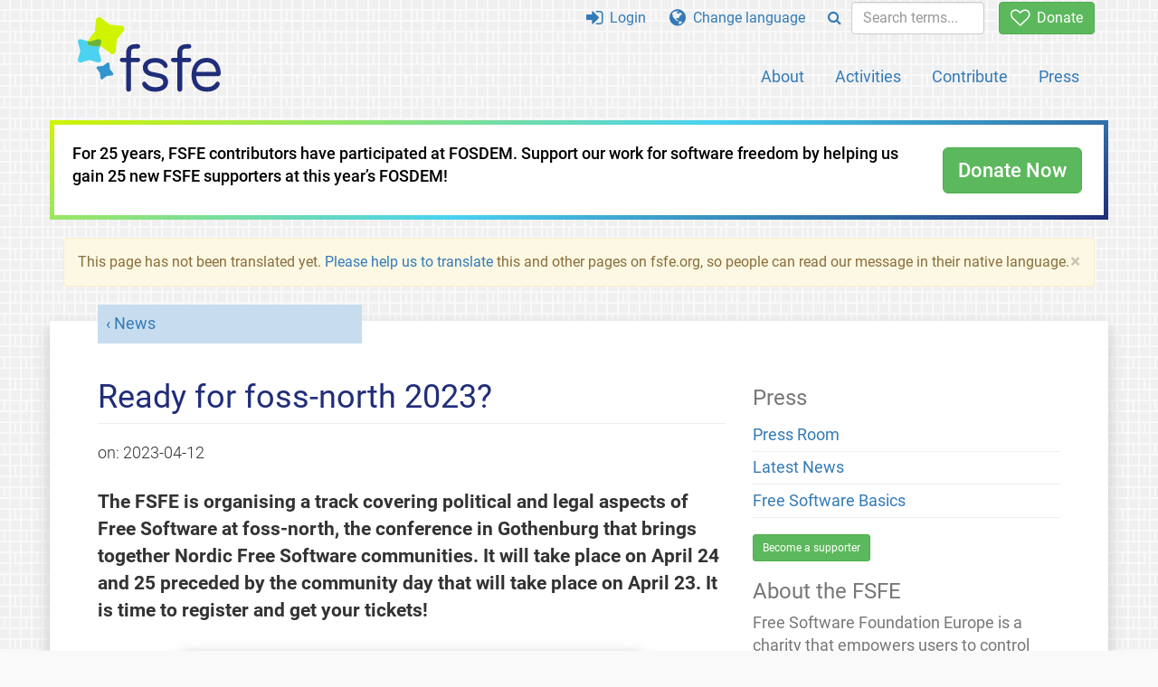

--- FILE ---
content_type: text/html; charset=UTF-8
request_url: https://fsfe.org/news/2023/news-20230412-01.ja.html
body_size: 4203
content:
<!DOCTYPE html>
<html lang="ja" class="ja no-js
      "><head><meta http-equiv="Content-Type" content="text/html; charset=utf-8"><meta name="robots" content="noindex"><meta name="viewport" content='width=device-width, initial-scale=1.0"'><meta http-equiv="X-UA-Compatible" content="IE=edge"><link rel="stylesheet" media="all" href="/look/main.css?20230215" type="text/css"><link rel="stylesheet" media="print" href="/look/print.css" type="text/css"><link rel="icon" href="/graphics/fsfe.ico" type="image/x-icon"><link rel="apple-touch-icon" href="/graphics/touch-icon.png" type="image/png"><link rel="apple-touch-icon-precomposed" href="/graphics/touch-icon.png" type="image/png"><link rel="alternate" title="FSFE " href="/news/news.ja.rss" type="application/rss+xml"><link rel="alternate" title="FSFE " href="/events/events.ja.rss" type="application/rss+xml"><link type="text/html" rel="alternate" hreflang="en" lang="en" href="/news/2023/news-20230412-01.en.html" title="English"><meta name="description" content="The FSFE is organising a track covering political and legal aspects of Free Software at foss-north, the conference in Gothenburg that brings together Nordi..."><meta name="fediverse:creator" content="@fsfe@mastodon.social"><meta name="twitter:card" content="summary"><meta name="twitter:site" content="@fsfe"><meta name="twitter:image" content="https://fsfe.org/graphics/logo-text_square.png"><meta name="twitter:title" content="Ready for foss-north 2023? - FSFE"><meta name="twitter:description" content="The FSFE is organising a track covering political and legal aspects of Free Software at foss-north, the conference in Gothenburg that brings together Nordi..."><meta property="og:type" content="article"><meta property="og:site_name" content="FSFE - Free Software Foundation Europe"><meta property="og:image" content="https://fsfe.org/graphics/logo-text_square.png"><meta property="og:locale" content="ja"><meta property="og:url" content="https://fsfe.org/news/2023/news-20230412-01.html"><meta property="og:title" content="Ready for foss-north 2023? - FSFE"><meta property="og:description" content="The FSFE is organising a track covering political and legal aspects of Free Software at foss-north, the conference in Gothenburg that brings together Nordi..."><script src="/scripts/thirdparty/jquery.min.js"></script><script src="/scripts/thirdparty/modernizr.custom.65251.js"></script><title>Ready for foss-north 2023? - FSFE</title></head><body class="news"><!--This file was generated by an XSLT script. Please do not edit.--><nav id="translations" class="alert"><a class="close" data-toggle="collapse" data-target="#translations" href="#">
          ×
        </a><a class="contribute-translation" href="/contribute/translators/index.ja.html">Translate this page?</a><ul><li><a href="/news/2023/news-20230412-01.en.html">English</a></li></ul></nav><header id="top"><div id="masthead"><a id="logo" aria-label="FSFE Logo" href="/"><span>Free Software Foundation Europe</span></a></div><nav id="menu"><p>Go to:</p><ul id="direct-links"><li id="direct-to-menu-list"><a href="#menu-list">Menu</a></li><li id="direct-to-content"><a href="#content">Content</a></li><li id="direct-to-page-info"><a href="#page-info">Page info</a></li></ul><input type="checkbox" id="burger"><label for="burger"><i class="fa fa-bars fa-lg"></i></label><div id="menu-list"><ul><li id="menu-donate"><a href="https://my.fsfe.org/donate?referrer=https://fsfe.org/news/2023/news-20230412-01.html"><i class="fa fa-heart-o fa-lg"></i> Donate</a></li></ul><ul id="menu-sections"><li><a href="/about/about.ja.html">About</a></li><li><a href="/activities/activities.ja.html">Activities</a></li><li><a href="/contribute/contribute.ja.html">Contribute</a></li><li class="visible-xs"><a href="/news/news.ja.html">Latest News</a></li><li class="visible-xs"><a href="/events/events.ja.html">Upcoming Events</a></li><li class="visible-xs"><a href="/news/podcast.ja.html">Podcast</a></li><li><a href="/press/press.ja.html">Press</a></li></ul><ul><li><a href="https://my.fsfe.org/"><i class="fa fa-sign-in fa-lg"></i> Login</a></li><li id="menu-translations"><a href="#translations" data-toggle="collapse" data-target="#translations"><i class="fa fa-globe fa-lg"></i> Change language</a></li><li id="menu-search-box"><form method="GET" action="/search/search.ja.html"><div class="input-group"><div class="input-group-btn"><button class="btn btn-primary" type="submit" aria-label="Search"><i class="fa fa-search"></i></button></div><input placeholder="Search terms..." type="text" name="q" size="10" class="form-control"></div></form></li></ul></div></nav></header><div class="topbanner"><div id="topbanner-border"><div id="topbanner-inner"><div class="text-button-box" style="direction: ltr;" filename=".topbanner"><div class="row"><div class="col-xs-12 col-sm-9 col-md-10"><p>For 25 years, FSFE contributors have participated at FOSDEM. Support our work for software freedom by helping us gain 25 new FSFE supporters at this year’s FOSDEM!
	    </p></div><div class="col-xs-12 col-sm-3 col-md-2"><a class="btn btn-lg btn-success" href="https://my.fsfe.org/donate?referrer=topbanner">Donate Now</a></div></div></div></div></div></div><div id="notifications"><div class="alert warning yellow"><a class="close" data-dismiss="alert" href="#" aria-hidden="true">
            ×
          </a><p>
    This page has not been translated yet. <a href="/contribute/translators/translators.ja.html">Please help us to
	translate</a> this and other pages on fsfe.org, so people can read
	our message in their native language.
  </p></div><div id="infobox"></div></div><main><div id="content" lang="en"><p id="category"><a href="/news/news.ja.html">News</a></p><h1 id="id-ready-for-foss-north-2023">Ready for foss-north 2023?</h1><div id="article-metadata"><span class="published-on">on: </span><time class="dt-published">2023-04-12</time></div><p>The FSFE is organising a track covering political and legal aspects 
of Free Software at foss-north, the conference in Gothenburg that 
brings together Nordic Free Software communities. It will take place on 
April 24 and 25 preceded by the community day that will take place on 
April 23. It is time to register and get your tickets!
</p><figure><img src="https://pics.fsfe.org/uploads/original/1c/9d/e98e9cf19e89b0425ebf53ad122b.jpg" alt="foss-north 2023 is taking place in Gothenurg on April 24 and 25"></figure><p>This year's <a href="https://foss-north.se/#">foss-north</a> will take place on April 24 and 25, following 
a community day on April 23. It will be a local, face-to-face event. 
While in the past foss-north has focused on the technical aspects of Free 
Software, this year there will also be room for presenting political, 
legal, and social issues related to software freedom.
</p><h3 id="id-join-the-conversation">Join the Conversation</h3><p>The FSFE is co-organising a track on political, social, and legal issues around Free Software in the Palmstedt Room.
</p><p>It will be two days full of interesting topics such as license 
compliance with AI assisted coding, municipal collaboration on Free 
Software, enabling Free Software through procurement projects, the role 
of Free Software for citizen participation, and more. Lina Ceballos, 
Policy Project Manager at the FSFE, will present our position on the 
Interoperable Europe Act in a keynote.
</p><p>If you want to know more about the speakers and the talks, you can check the <a href="https://foss-north.se/2023/schedule.html">whole schedule here</a>.
</p><h3 id="id-community-day-and-social-event">Community Day and Social Event</h3><p>The <a href="https://foss-north.se/2023/communityday.html">Community Day</a> is taking place on Sunday April 23. This is a day 
of community activities taking place at various locations in 
Gothenburg. Do you want to know how to get creative with Free Software 
or want to join us for a chat during our social dinner? Join us and 
please <a href="https://www.meetup.com/foss-gbg/events/292810825">register your attendance</a>.
</p><p>Do you want to join us sharing your Free Software projects with the 
community? It can be a workshop, a development sprint, an install-fest, 
or something completely different - you decide. Simply get in touch 
with johan (at) foss-north.se for more details. All the organising 
participants will get a ticket discount for the conference on April 24 
and 25.
</p><h3 id="id-don’t-forget-to-register-and-to-get-your-tickets">Don’t forget to register and to get your tickets!</h3><p>Please remember that you need to <a href="https://foss-north.se/2023/communityday.html">register to take part in the 
activities of the Community Day</a>. If you want to take part in the 
conference, don’t forget to <a href="https://foss-north.se/2023/tickets.html#">get your tickets here</a>!
</p><p><strong>See you in Gothenburg!</strong></p><footer id="tags"><h2>Tags</h2><ul class="tags"><li><a href="/tags/tagged-se.ja.html">Sweden</a></li><li><a href="/tags/tagged-community.ja.html">Community</a></li></ul></footer></div><aside id="sidebar"><h3>Press</h3><ul><li><a href="/press/press.ja.html">Press Room</a></li><li><a href="/news/news.ja.html">Latest News</a></li><li><a href="/freesoftware/freesoftware.ja.html">Free Software Basics</a></li></ul><a href="https://my.fsfe.org/support" class="small-donate">Become a supporter</a><h3 class="promo">About the FSFE</h3><p>
      Free Software Foundation Europe is a charity that empowers users to
      control technology.
    </p><p>
      Software is deeply involved in all aspects of our lives. It is important
      that this technology empowers rather than restricts us. Free Software
      gives everybody the rights to use, study, share, and improve software.
      These rights help support other fundamental rights like freedom of
      speech, freedom of press, and privacy.
    </p><a href="/about/about.ja.html" class="learn-more">Learn more</a></aside></main><aside id="followup" class="subscribe-nl"><h2>Subscribe to our email updates</h2><p>Our experts inform you about current news, events, activities, and how you can contribute.<span style="font-size:0.8em">
              (<a href="/about/legal/imprint.ja.html#id-privacy-policy"><span style="color:white; text-decoration: underline;">Privacy Policy</span></a>)
            </span></p><form class="form-inline" id="formnl" name="formnl" method="POST" action="https://my.fsfe.org/subscribe"><input type="hidden" name="language" value="en"><input type="input" style="display: none !important" name="password" tabindex="-1" autocomplete="off"><input id="yourname" name="name" type="text" required="required" placeholder="Your Name"><input id="email" name="email1" type="email" required="required" placeholder="Email Address"><fsfe-cd-referrer-input></fsfe-cd-referrer-input><input type="hidden" name="wants_info" value="yes"><input type="hidden" name="wants_newsletter_info" value="yes"><input type="hidden" name="category" value="i"><input id="submit" type="submit" value="Subscribe"></form></aside><nav id="direct-to-top"><a href="#top">Go to the top</a></nav><footer><div id="footer-social-media"><div><p class="share-buttons footer"><a href="https://mastodon.social/@fsfe"><img src="/graphics/services/mastodon.png" alt="Mastodon" title="Mastodon"></a><a href="https://media.fsfe.org/a/fsfe/videos"><img src="/graphics/services/peertube.png" alt="Peertube" title="Peertube"></a></p></div></div><div id="page-info"><div><p>Copyright © 2001-2026 <a href="/">Free Software Foundation Europe</a>.</p><p>
    Except as otherwise noted, the content of this particular page is licensed under the <a href="https://creativecommons.org/licenses/by-sa/4.0/">Creative Commons Attribution Share-Alike 4.0 License (CC-BY-SA 4.0)</a>.
    For more information, please refer to our website content <a href="/about/license-policy.ja.html">licensing policy</a>.
  </p></div><div><p><a href="/about/contact.ja.html">Contact us</a></p><p><a href="/about/jobs/index.ja.html">Jobs</a></p><p><a href="/about/legal/imprint.ja.html">Imprint</a></p><p><a href="/about/legal/imprint.ja.html#id-privacy-policy">Privacy Policy</a></p><p><a href="/about/transparency-commitment.ja.html">Transparency Commitment</a></p><p><a href="/about/js-licences.ja.html" data-jslicense="1">JavaScript Licences</a></p></div><div><p><a rel="nofollow" href="https://git.fsfe.org/FSFE/fsfe-website/src/branch/master/fsfe.org/news/2023/news-20230412-01.en.xhtml">Source code</a></p><p><a href="/contribute/web/web.ja.html">Contribute to the Web team</a></p><p><a href="/contribute/translators/translators.ja.html">Translate this page?</a></p><p></p></div></div></footer><script src="/scripts/thirdparty/bootstrap.custom.js"></script></body></html>
